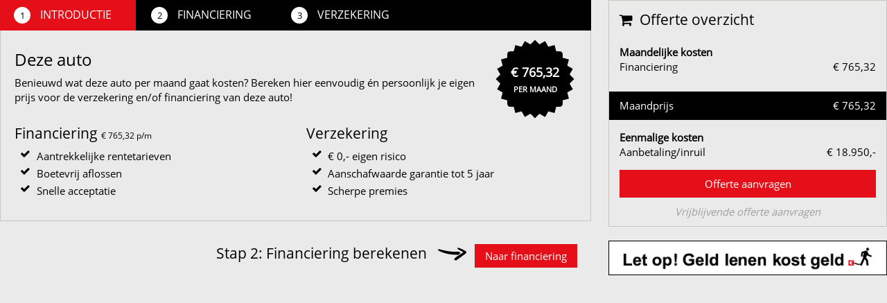

--- FILE ---
content_type: text/html; charset=utf-8
request_url: https://maandprijs.carmeleon.nl/compleet/start.aspx?site=Ventura_Goes&kenteken=&prijs=56950
body_size: 80139
content:





<!DOCTYPE html>

<html lang="nl">

<head id="header">
    <meta charset="utf-8" />
    <meta name="viewport" content="width=device-width, initial-scale=1, maximum-scale=1, user-scalable=0" />
    <link href="https://maxcdn.bootstrapcdn.com/bootstrap/3.3.5/css/bootstrap.min.css" rel="stylesheet" />
    <link href="https://netdna.bootstrapcdn.com/font-awesome/4.7.0/css/font-awesome.css" rel="stylesheet" />

    <link rel="stylesheet" type="text/css" href="/compleet/stylesheet.aspx?site=Ventura_Goes&v=3">

    <script type="text/javascript" src="https://code.jquery.com/jquery-1.11.3.min.js"></script>
    <script type="text/javascript" src="https://maxcdn.bootstrapcdn.com/bootstrap/3.3.5/js/bootstrap.min.js" integrity="sha512-K1qjQ+NcF2TYO/eI3M6v8EiNYZfA95pQumfvcVrTHtwQVDG+aHRqLi/ETn2uB+1JqwYqVG3LIvdm9lj6imS/pQ==" crossorigin="anonymous"></script>
    <script type="text/javascript" src="js/plugins.js?v=20170721"></script>
    <script type="text/javascript" src="js/functies.js?v=20170721"></script>

    <style>
        .coverage-option {
            display: flex;
            flex-wrap: wrap;
            align-items: center;
            padding: 4px 16px 4px 16px;
            background: var(--achtergrondkleur);
            border: 2px solid var(--randkleur);
            border-radius: 8px;
            margin-bottom: 12px;
            margin-left: 10px;
            margin-right: 10px;
            cursor: pointer;
            transition: all 0.2s;
        }

            .coverage-option:hover {
                border-color: var(--buttonhoverachtergrondkleur);
                background: var(--buttonhoverachtergrondkleur);
            }

            .coverage-option.selected {
                border-color: var(--buttonachtergrondkleur);
                color: var(--tekstkleur);
            }

            .coverage-option.included {
                background: var(--background-gray);
                border-color: var(--randkleur);
                cursor: default;
            }

        .coverage-input {
            width: 18px;
            height: 18px;
            margin-right: 14px !important;
            accent-color: var(--buttonachtergrondkleur);
        }


        .coverage-info {
            flex: 1;
        }

        .coverage-name {
            font-weight: 500;
            color: var(--tekstkleur);
        }

        .coverage-desc {
            font-size: 12px;
            color: var(--tekstkleur);
        }

        .coverage-price {
            font-size: 16px;
            font-weight: 600;
            color: var(--tekstkleur);
        }

        .coverage-badge {
            padding: 4px 8px;
            background: var(--buttonachtergrondkleur);
            color: var(--buttontekstkleur);
            border-radius: 4px;
            font-size: 11px;
            font-weight: 600;
            text-transform: uppercase;
        }

        .insurance-header {
            font-size: 16px;
            font-weight: 600;
            color: var(--tekstkleur);
            margin-left: 10px;
        }

        .meerinfo {
            color: var(--tekstkleur);
            text-decoration: underline;
        }

        .coverage-details-list {
            list-style: none;
            margin: 12px 0 0 0;
            padding: 0;
        }

            .coverage-details-list li {
                padding: 4px 0;
                display: flex;
                align-items: flex-start;
                gap: 8px;
                font-size: 12px;
                color: var(--tekstkleur);
            }

        .coverage-icon {
            display: inline-flex;
            align-items: center;
            justify-content: center;
            width: 16px;
            height: 16px;
            border-radius: 50%;
            flex-shrink: 0;
            margin-top: 1px;
            font-size: 10px;
            font-weight: bold;
        }

            .coverage-icon.check {
                background: #10b981;
                color: white;
            }

                .coverage-icon.check::before {
                    content: '✓';
                }

            .coverage-icon.cross {
                background: #ef4444;
                color: white;
            }

                .coverage-icon.cross::before {
                    content: '✕';
                }
    </style>


    <!-- Global site tag (gtag.js) - Google Analytics -->
    <script async src="https://www.googletagmanager.com/gtag/js?id=UA-17590739-3"></script>
    <script>
        window.dataLayer = window.dataLayer || [];
        function gtag() { dataLayer.push(arguments); }
        gtag('js', new Date());

        gtag('config', 'UA-17590739-3');
    </script>

    <title>Dealerloket - Compleet
    </title>
</head>

<body>

    <form method="post" id="form1" autocomplete="off">

        <main>


            <div id="CC_Pbanner">


                <section id="compleet">

                    <div class="container-fluid">

                        <div class="row">

                            <div class="col-sm-8">

                                <div class="berekening">

                                    <ul class="nav nav-tabs" id="mainTabs" role="tablist">
                                        <li class="active"><a href="#introductie" aria-controls="introductie" role="tab" data-toggle="tab"><span></span> Introductie</a></li><li><a href="#financiering" aria-controls="financiering" role="tab" data-toggle="tab"><span></span> Financiering</a></li><li><a href="#verzekering" aria-controls="verzekering" role="tab" data-toggle="tab"><span></span> Verzekering</a></li>

                                    </ul>

                                    <div class="tab-content">

                                        <div id="introductie" role="tabpanel" class="tab-pane active">

                                            <div class="box">

                                                <h1>Deze <span class="label-auto">
                                                    auto</span>

                                                    <div class="label-container">
                                                        <div class="label"><span class="prijs label-prijs" id="introductie_prijspermaand"></span><span>per maand</span></div>
                                                    </div>

                                                </h1>

                                                <p>Benieuwd wat deze auto per maand gaat kosten? Bereken hier eenvoudig én persoonlijk je eigen prijs voor de verzekering en/of financiering van deze auto!</p>

                                                <div class="row">

                                                    <div class="col-sm-6">

                                                        <h2>Financiering <span class="subtitle label-financiering"></span></h1>

												<ul class="fa-ul">
                                                    <li><i class="fa-li fa fa-check"></i>Aantrekkelijke rentetarieven</li>
                                                    <li><i class="fa-li fa fa-check"></i>Boetevrij aflossen</li>
                                                    <li><i class="fa-li fa fa-check"></i>Snelle acceptatie</li>
                                                </ul>
                                                    </div>

                                                    <div class="col-sm-6">

                                                        <h2>Verzekering <span class="subtitle label-verzekering"></span></h1>

												<ul class="fa-ul">
                                                    <li><i class="fa-li fa fa-check"></i>€ 0,- eigen risico</li>
                                                    <li><i class="fa-li fa fa-check"></i>Aanschafwaarde garantie tot <span class="label-aanschafwaarde">5 jaar</span></li>
                                                    <li><i class="fa-li fa fa-check"></i>Scherpe premies</li>
                                                </ul>
                                                    </div>

                                                </div>

                                            </div>

                                            <div class="form-group buttons">

                                                <div class="col-sm-12 text-right">

                                                    <h4>Stap 2: Financiering berekenen
                                                        <div class="svg">
                                                            <svg version="1.1" xmlns="http://www.w3.org/2000/svg" xmlns:xlink="http://www.w3.org/1999/xlink" x="0px" y="0px" viewBox="0 0 74.544 35.606" enable-background="new 0 0 74.544 35.606" xml:space="preserve">
                                                                <path id="p1" d="M0.1,23.294c1.51-0.529,2.888-1.435,4.436-1.553c16.834-1.549,33.304-4.137,48.787-11.359c1.633-0.784,4.28,0.726,6.532,1.104c-1.076,2.072-1.93,4.172-3.133,6.183c-0.495,0.703-1.628,1.1-2.572,1.43c-15.219,5.858-30.953,9.035-47.291,7.763c-2.374-0.122-4.634-1.132-6.857-1.731C-0.009,24.497,0.076,23.832,0.1,23.294z" />
                                                                <path id="p2" d="M51.373,4.813c-1.491-0.325-2.931-1.411-4.46-2.147c1.567-0.972,3.058-2.766,4.577-2.662c6.078,0.415,12.162,1.146,18.217,2.098c4.913,0.717,6.079,2.534,3.516,6.715c-5.219,8.396-10.947,16.547-16.548,24.759c-0.34,0.543-0.835,1.246-1.435,1.35c-1.449,0.401-3.148,0.996-4.389,0.477c-0.765-0.368-1.18-2.765-0.85-3.941c1.099-2.61,2.454-5.097,4.096-7.367c3.841-5.371,7.97-10.525,12.651-16.825C60.916,6.346,56.13,5.691,51.373,4.813z" />
                                                            </svg>
                                                        </div>
                                                    </h4>

                                                    <button type="button" class="btn btn-project btn-toggle" data-tab="financiering">Naar financiering</button>

                                                </div>

                                            </div>

                                        </div>

                                        <div id="financiering" role="tabpanel" class="tab-pane">

                                            <div class="box">

                                                <div class="form-group">

                                                    <label class="col-sm-6 control-label">Hoe wil je de auto financieren?</label>

                                                    <div class="col-sm-6">

                                                        <span id="CC_typefinanciering" class="radio-toggle rsend">
                                                            <input id="CC_typefinanciering_0" type="radio" name="typefinanciering" value="Z" checked="checked" /><label for="CC_typefinanciering_0">Zelfstandige</label><input id="CC_typefinanciering_1" type="radio" name="typefinanciering" value="H" /><label for="CC_typefinanciering_1">Particulier</label></span>

                                                    </div>

                                                </div>


                                                <div class="tab-toggle" id="zakelijk">

                                                    <div class="form-group control-slide">

                                                        <label for="CC_krediet" class="col-sm-6 control-label">Welk bedrag wil je lenen?</label>

                                                        <div class="col-sm-6">

                                                            <input name="krediet" type="text" id="CC_krediet" class="form-control inline rsend" value="0" />

                                                        </div>

                                                    </div>

                                                    <div class="form-group slide-container white">

                                                        <div id="sliderKrediet" class="col-sm-12 inner-container">

                                                            <div class="control-labels">

                                                                <p class="col-xs-6">Min</p>
                                                                <p class="col-xs-6">Max</p>

                                                            </div>

                                                            <input type="text" data-slider />

                                                            <div class="controls">

                                                                <p class="col-xs-6" id="kredietVan"></p>
                                                                <p class="col-xs-6" id="kredietTot"></p>

                                                            </div>

                                                        </div>

                                                    </div>

                                                    <div class="form-group control-slide">

                                                        <label for="CC_slottermijn" class="col-sm-6 control-label">Slottermijn</label>

                                                        <div class="col-sm-6">

                                                            <input name="slottermijn" type="text" id="CC_slottermijn" class="form-control inline rsend" value="0" />

                                                        </div>

                                                    </div>

                                                    <div class="form-group slide-container">

                                                        <div id="sliderSlottermijn" class="col-sm-12 inner-container">

                                                            <div class="control-labels">

                                                                <p class="col-xs-6">Min</p>
                                                                <p class="col-xs-6">Max</p>

                                                            </div>

                                                            <input type="text" data-slider />

                                                            <div class="controls">

                                                                <p class="col-xs-6" id="slottermijnVan"></p>
                                                                <p class="col-xs-6" id="slottermijnTot"></p>

                                                            </div>

                                                        </div>

                                                    </div>

                                                    <div class="form-group">

                                                        <label for="CC_looptijd" class="col-sm-6 control-label">Looptijd financiering</label>

                                                        <div class="col-sm-6">

                                                            <select name="looptijd" id="CC_looptijd" class="form-control inline rsend">
                                                                <option value="1">1 Jaar</option>
                                                                <option value="2">2 Jaar</option>
                                                                <option value="3">3 Jaar</option>
                                                                <option value="4">4 Jaar</option>
                                                                <option value="5" selected>5 Jaar</option>
                                                                <option value="6">6 Jaar</option>

                                                            </select>

                                                        </div>

                                                    </div>

                                                </div>

                                                <div class="financiering">

                                                    <div class="form-group krediet">

                                                        <label for="resultKredietbedrag" class="col-xs-6 control-label">Gekozen financiering</label>

                                                        <div class="col-xs-6 control-label"><span id="resultKredietbedrag"></span></div>

                                                    </div>

                                                    <div class="overzicht"></div>

                                                </div>

                                            </div>

                                            <div class="form-group buttons">

                                                <div class="col-sm-12 text-right">

                                                    <h4>Stap 3: Verzekering berekenen <div class="svg"><svg version="1.1" xmlns="http://www.w3.org/2000/svg" xmlns:xlink="http://www.w3.org/1999/xlink" x="0px" y="0px" viewBox="0 0 74.544 35.606" enable-background="new 0 0 74.544 35.606" xml:space="preserve"><path id="p1" d="M0.1,23.294c1.51-0.529,2.888-1.435,4.436-1.553c16.834-1.549,33.304-4.137,48.787-11.359c1.633-0.784,4.28,0.726,6.532,1.104c-1.076,2.072-1.93,4.172-3.133,6.183c-0.495,0.703-1.628,1.1-2.572,1.43c-15.219,5.858-30.953,9.035-47.291,7.763c-2.374-0.122-4.634-1.132-6.857-1.731C-0.009,24.497,0.076,23.832,0.1,23.294z"/><path id="p2" d="M51.373,4.813c-1.491-0.325-2.931-1.411-4.46-2.147c1.567-0.972,3.058-2.766,4.577-2.662c6.078,0.415,12.162,1.146,18.217,2.098c4.913,0.717,6.079,2.534,3.516,6.715c-5.219,8.396-10.947,16.547-16.548,24.759c-0.34,0.543-0.835,1.246-1.435,1.35c-1.449,0.401-3.148,0.996-4.389,0.477c-0.765-0.368-1.18-2.765-0.85-3.941c1.099-2.61,2.454-5.097,4.096-7.367c3.841-5.371,7.97-10.525,12.651-16.825C60.916,6.346,56.13,5.691,51.373,4.813z"/></svg></div></h4><button type="button" class="btn btn-project btn-toggle" onclick="reset_form_verzekering();" data-tab="verzekering">Naar verzekering</button>

                                                </div>

                                            </div>

                                        </div>

                                        <div id="verzekering" role="tabpanel" class="tab-pane">

                                            <div class="tab-toggle" id="gegevens">

                                                <div class="box">

                                                    <div class="form-group">

                                                        <div class="col-xs-12">

                                                            <p>Voor de berekening zijn wij uitgegaan van de volgende gegevens, pas deze aan om een premie op maat te ontvangen.</p>

                                                        </div>

                                                    </div>



                                                    <div class="form-group">

                                                        <label for="geboortedatum" class="col-sm-6 control-label">Geboortedatum</label>

                                                        <div class="col-sm-6">

                                                            <div class="input-group date birth">

                                                                <span class="input-group-addon"><i class="fa fa-calendar"></i></span>

                                                                <input name="geboortedatum" type="text" value="01-06-1982" maxlength="10" id="geboortedatum" class="form-control inline rsend" size="10" placeholder="dd-mm-jjjj">
                                                            </div>
                                                            <div class="alert alert-danger alert-dismissable" id="validatie_geboortedatum" style="display: none"></div>
                                                        </div>

                                                    </div>

                                                    <div class="form-group">

                                                        <label for="CC_kilometer" class="col-sm-6 control-label">Kilometer per jaar</label>

                                                        <div class="col-sm-6">
                                                            <select name="kilometer" id="CC_kilometer" class="form-control inline">
                                                                <option value="12000">Max. 12.000 km</option>
                                                                <option value="20000">Max. 20.000 km</option>
                                                                <option value="0">Meer dan 20.000 km</option>
                                                            </select>
                                                        </div>

                                                    </div>

                                                    <div class="form-group">

                                                        <label for="CC_postcode" class="col-sm-6 control-label">Postcode</label>

                                                        <div class="col-sm-6">

                                                            <input name="postcode" type="text" value="5463 XG" id="CC_postcode" class="form-control inline rsend" placeholder="1234AB">

                                                            <div class="alert alert-danger alert-dismissable" id="validatie_postcode" style="display: none"></div>
                                                        </div>

                                                    </div>

                                                    <div class="form-group">

                                                        <label for="CC_svj" class="col-sm-6 control-label">Schadevrije jaren</label>

                                                        <div class="col-sm-6">
                                                            <select name="svj" id="CC_svj" class="form-control inline">
                                                                <option value="0">0 Jaar</option>
                                                                <option value="1">1 Jaar</option>
                                                                <option value="2">2 Jaar</option>
                                                                <option value="3">3 Jaar</option>
                                                                <option value="4">4 Jaar</option>
                                                                <option value="5">5 Jaar</option>
                                                                <option value="6">6 Jaar</option>
                                                                <option value="7">7 Jaar</option>
                                                                <option value="8">8 Jaar</option>
                                                                <option selected="selected" value="9">9 Jaar</option>
                                                                <option value="10">10 Jaar</option>
                                                                <option value="11">11 Jaar</option>
                                                                <option value="12">12 Jaar</option>
                                                                <option value="13">13 Jaar</option>
                                                                <option value="14">14 Jaar</option>
                                                                <option value="15">15 Jaar</option>
                                                                <option value="16">16 Jaar</option>
                                                                <option value="17">17 Jaar</option>
                                                                <option value="18">18 Jaar</option>
                                                                <option value="19">19 Jaar</option>
                                                                <option value="20">20 Jaar of meer</option>

                                                            </select>

                                                        </div>

                                                    </div>

                                                </div>

                                                <div class="form-group buttons" id="ver_buttons">

                                                    <div class="col-sm-12 text-right">

                                                        <h4>Uw persoonlijke premie
                                                            <div class="svg">
                                                                <svg version="1.1" xmlns="http://www.w3.org/2000/svg" xmlns:xlink="http://www.w3.org/1999/xlink" x="0px" y="0px" viewBox="0 0 74.544 35.606" enable-background="new 0 0 74.544 35.606" xml:space="preserve">
                                                                    <path style="fill: #1D1D1B;" d="M0.1,23.294c1.51-0.529,2.888-1.435,4.436-1.553c16.834-1.549,33.304-4.137,48.787-11.359c1.633-0.784,4.28,0.726,6.532,1.104c-1.076,2.072-1.93,4.172-3.133,6.183c-0.495,0.703-1.628,1.1-2.572,1.43c-15.219,5.858-30.953,9.035-47.291,7.763c-2.374-0.122-4.634-1.132-6.857-1.731C-0.009,24.497,0.076,23.832,0.1,23.294z"></path><path style="fill: #1D1D1B;" d="M51.373,4.813c-1.491-0.325-2.931-1.411-4.46-2.147c1.567-0.972,3.058-2.766,4.577-2.662c6.078,0.415,12.162,1.146,18.217,2.098c4.913,0.717,6.079,2.534,3.516,6.715c-5.219,8.396-10.947,16.547-16.548,24.759c-0.34,0.543-0.835,1.246-1.435,1.35c-1.449,0.401-3.148,0.996-4.389,0.477c-0.765-0.368-1.18-2.765-0.85-3.941c1.099-2.61,2.454-5.097,4.096-7.367c3.841-5.371,7.97-10.525,12.651-16.825C60.916,6.346,56.13,5.691,51.373,4.813z"></path></svg>
                                                            </div>
                                                        </h4>

                                                        <button type="button" class="btn btn-project btn-sub-toggle" id="button_verzekering" data-tab="premie">Bereken premie</button>

                                                    </div>

                                                </div>

                                                <div id="loading" style="display: none; left: calc(40%);"><i class="fa fa-spinner fa-pulse fa-3x fa-fw"></i><span>Aan het rekenen...</span></div>

                                            </div>

                                            <div class="tab-toggle" id="verzekering_melding" style="display: none;">
                                                <div class="box">
                                                    <div class="form-group alert">
                                                        <div class="col-xs-12">
                                                            <p>Wij kunnen helaas niet automatisch een premie voor dit voertuig berekenen.</p>
                                                        </div>
                                                    </div>
                                                </div>
                                            </div>

                                            <div class="tab-toggle" id="premie" style="display: none;">

                                                <div class="box">




                                                    <!-- Coverage Type Selection -->
                                                    <div class="coverage-section" id="CC_dekking">
                                                        <h3 class="insurance-header">Dekkingstype</h3>
                                                        <div class="coverage-option" onclick="selectCoverage(this)">
                                                            <input type="radio" name="ver_dekking" value="1" id="CC_dekking_0" class="coverage-input">
                                                            <div class="coverage-info">
                                                                <div class="coverage-name">WA</div>
                                                                <div class="coverage-desc"><a onclick="event.preventDefault(); event.stopPropagation(); $('#wa_uitleg').toggle(); return false;" class="meerinfo">Meer info</a></div>
                                                            </div>
                                                            <div class="coverage-price" id="prijs_dekking_1"></div>
                                                            <div id="wa_uitleg" style="flex-basis: 100%; margin-top: 10px; display: none;">
                                                                <ul class="coverage-details-list">
                                                                    <li><span class="coverage-icon check"></span>Schade aan anderen of andermans auto of spullen (incl. aanhanger, caravan)</li>
                                                                    <li><span class="coverage-icon check"></span>Standaard verkeersschadeverzekering</li>
                                                                    <li><span class="coverage-icon check"></span>Standaard rechtsbijstand</li>
                                                                    <li><span class="coverage-icon check"></span>Hulpverlening na ongeval</li>
                                                                    <li><span class="coverage-icon cross"></span>Ruitschade</li>
                                                                    <li><span class="coverage-icon cross"></span>Brand-, storm- of natuurschade</li>
                                                                    <li><span class="coverage-icon cross"></span>Diefstal en inbraak</li>
                                                                    <li><span class="coverage-icon cross"></span>Vandalisme</li>
                                                                    <li><span class="coverage-icon cross"></span>Schade aan eigen auto veroorzaakt door anderen of jezelf (zonder opzet)</li>
                                                                </ul>
                                                            </div>
                                                        </div>
                                                        <div class="coverage-option" onclick="selectCoverage(this)">
                                                            <input type="radio" name="ver_dekking" value="2" id="CC_dekking_1" class="coverage-input">
                                                            <div class="coverage-info">
                                                                <div class="coverage-name">WA + Beperkt Casco</div>
                                                                <div class="coverage-desc"><a onclick="event.preventDefault(); event.stopPropagation(); $('#wa_beperkt_uitleg').toggle(); return false;" class="meerinfo">Meer info</a></div>
                                                            </div>
                                                            <div class="coverage-price" id="prijs_dekking_2"></div>
                                                            <div id="wa_beperkt_uitleg" style="flex-basis: 100%; margin-top: 10px; display: none;">
                                                                <ul class="coverage-details-list">
                                                                    <li><span class="coverage-icon check"></span>Schade aan anderen of andermans auto of spullen (incl. aanhanger, caravan)</li>
                                                                    <li><span class="coverage-icon check"></span>Standaard verkeersschadeverzekering</li>
                                                                    <li><span class="coverage-icon check"></span>Standaard rechtsbijstand</li>
                                                                    <li><span class="coverage-icon check"></span>Hulpverlening na ongeval</li>
                                                                    <li><span class="coverage-icon check"></span>Ruitschade</li>
                                                                    <li><span class="coverage-icon check"></span>Brand-, storm- of natuurschade</li>
                                                                    <li><span class="coverage-icon check"></span>Diefstal en inbraak</li>
                                                                    <li><span class="coverage-icon check"></span>Vandalisme</li>
                                                                    <li><span class="coverage-icon cross"></span>Schade aan eigen auto veroorzaakt door anderen of jezelf (zonder opzet)</li>
                                                                </ul>
                                                            </div>

                                                        </div>
                                                        <div class="coverage-option selected" onclick="selectCoverage(this)">
                                                            <input type="radio" name="ver_dekking" value="3" id="CC_dekking_2" class="coverage-input" checked>
                                                            <div class="coverage-info">
                                                                <div class="coverage-name">WA + Volledig Casco</div>
                                                                <div class="coverage-desc"><a onclick="event.preventDefault(); event.stopPropagation(); $('#wa_volledig_uitleg').toggle(); return false;" class="meerinfo">Meer info</a></div>
                                                            </div>
                                                            <div class="coverage-price" id="prijs_dekking_3"></div>
                                                            <div id="wa_volledig_uitleg" style="flex-basis: 100%; margin-top: 10px; display: none;">
                                                                <ul class="coverage-details-list">
                                                                    <li><span class="coverage-icon check"></span>Schade aan anderen of andermans auto of spullen (incl. aanhanger, caravan)</li>
                                                                    <li><span class="coverage-icon check"></span>Standaard verkeersschadeverzekering</li>
                                                                    <li><span class="coverage-icon check"></span>Standaard rechtsbijstand</li>
                                                                    <li><span class="coverage-icon check"></span>Hulpverlening na ongeval</li>
                                                                    <li><span class="coverage-icon check"></span>Ruitschade</li>
                                                                    <li><span class="coverage-icon check"></span>Brand-, storm- of natuurschade</li>
                                                                    <li><span class="coverage-icon check"></span>Diefstal en inbraak</li>
                                                                    <li><span class="coverage-icon check"></span>Vandalisme</li>
                                                                    <li><span class="coverage-icon check"></span>Schade aan eigen auto veroorzaakt door anderen of jezelf (zonder opzet)</li>
                                                                </ul>

                                                            </div>
                                                        </div>
                                                    </div>


                                                    <!-- Standard Included Options -->
                                                    <div class="coverage-section">
                                                        <h3 class="insurance-header">Standaard inbegrepen</h3>
                                                        <div class="coverage-option included" id="div_vsv">
                                                            <input type="checkbox" class="coverage-input" checked disabled>
                                                            <div class="coverage-info">
                                                                <div class="coverage-name">Verkeersschadeverzekering</div>
                                                                <div class="coverage-desc">
                                                                    <a onclick="event.preventDefault(); event.stopPropagation(); $('#vsv_uitleg').toggle(); return false;" class="meerinfo">Meer info</a>
                                                                </div>
                                                            </div>
                                                            <div class="coverage-price" style="margin-right: 10px;"><s>€ 10,85</s></div>

                                                            <span class="coverage-badge">Inbegrepen</span>


                                                            <div id="vsv_uitleg" style="flex-basis: 100%; margin-top: 10px; display: none;">
                                                                Dekking voor het hele gezin voor letselschade opgelopen als gevolg van een verkeersongeval. Als bestuurder of inzittende in de eigen auto maar ook als fietser, voetganger of passagier in het openbaar vervoer. Tot een maximum van € 1.000.000 per persoon.
                                                                <br />
                                                                <br />
                                                                Deze verzekering dekt schade aan de bestuurder of passagier(s) van het motorrijtuig of vaartuig dat via deze verzekering bij ons verzekerd is en dekt schade die je lijdt door lichamelijk letsel of die je nabestaande(n) lijden door jou overlijden als gevolg van een ongeval dat plaatsvindt:<ul>
                                                                    <li>Terwijl u een motorrijtuig bestuurt
                                                                    </li>
                                                                    <li>Terwijl u zich als passagier in of op een motorrijtuig bevindt

                                                                    </li>
                                                                    <li>Terwijl u zich als passagier in of op een vaartuig waarmee tegen betaling personen worden vervoerd bevindt</li>
                                                                    <li>Terwijl u zich als passagier in een luchtvaartuig, tram, trein of metro bevindt</li>
                                                                    <li>Terwijl u aan het verkeer deelneemt:


                                                                        <ul>
                                                                            <li>Als bestuurder of als passagier van een fiets of e-bike

                                                                            </li>
                                                                            <li>Als voetganger.</li>
                                                                        </ul>
                                                                    </li>
                                                                </ul>
                                                                <strong>Let op: Voertuigen met helmplicht uitgesloten.</strong>
                                                                Er is geen dekking voor schade die het gevolg is van deelname aan het verkeer als bestuurder van een motorrijtuig waarvoor een helmplicht geldt.
                                                            </div>


                                                        </div>
                                                        <div class="coverage-option included" id="div_rechtsbijstand">
                                                            <input type="checkbox" class="coverage-input" checked disabled>
                                                            <div class="coverage-info">
                                                                <div class="coverage-name">Rechtsbijstand</div>
                                                                <div class="coverage-desc">
                                                                    <a onclick="event.preventDefault(); event.stopPropagation(); $('#rbs_uitleg').toggle(); return false;" class="meerinfo">Meer info</a>

                                                                </div>
                                                            </div>
                                                            <div class="coverage-price" style="margin-right: 10px;"><s>€ 4,24</s></div>

                                                            <span class="coverage-badge">Inbegrepen</span>


                                                            <div id="rbs_uitleg" style="flex-basis: 100%; margin-top: 10px; display: none;">
                                                                Heb je schade door een ongeluk of aanrijding in het verkeer? Wij helpen je met juridische hulp en advies. Deze rechtsbijstandsdekking is bij ons standaard inbegrepen. Wij vinden het belangrijk dat je goed verzekerd de weg op gaat!
                                                                <br />
                                                                <br />
                                                                De aanvullende dekking geldt voor jezelf (verzekeringnemer) – of in geval van overlijden voor de erfgenamen –, de gemachtigde bestuurder en de inzittenden van het motorrijtuig.
                                                                Juridische hulp als je schade wilt verhalen die in het verkeer is opgelopen. Bijvoorbeeld schade die iemand anders heeft veroorzaakt aan het motorrijtuig. Juridische hulp als je letselschade ontstaan tijdens verkeersdeelname met het verzekerde motorrijtuig op een ander wilt verhalen. Bijvoorbeeld als je gewond raakt bij een aanrijding.
                                                            </div>


                                                        </div>
                                                    </div>



                                                    <!-- Optional Extras -->
                                                    <div class="coverage-section">
                                                        <h3 class="insurance-header">Aanvullende dekkingen</h3>
                                                        <div class="coverage-option selected" id="div_aw">
                                                            <input type="checkbox" checked disabled="disabled" class="coverage-input">
                                                            <div class="coverage-info">
                                                                <div class="coverage-name">Aanschafwaardegarantie</div>
                                                                <div class="coverage-desc"><a onclick="event.preventDefault(); event.stopPropagation(); $('#aw_uitleg').toggle(); return false;" class="meerinfo">Meer info</a></div>
                                                            </div>
                                                            <div class="coverage-price" id="prijs_aanschafwaarde"></div>
                                                            <div id="aw_uitleg" style="flex-basis: 100%; margin-top: 10px; display: none;">
                                                                Als er sprake is van totaalverlies of diefstal van je auto krijgt je de aanschafwaarde van de auto vergoed als je deze uitkering gebruikt voor het aanschaffen van een nieuwe auto. Er met de auto niet meer dan 120.000 km gereden is vanaf de datum waarop de verzekering is ingegaan. De auto conform de polisvoorwaarden is voorzien van het vereiste anti-diefstalsysteem. De gekozen dekking WA + Volledig casco is. Voor de exacte voorwaarden verwijzen wij naar de algemene voorwaarden.
                                                            </div>
                                                        </div>
                                                        <div class="coverage-option" onclick="toggleOption(this, event)" id="div_svi">
                                                            <input type="checkbox" id="ver_svi" name="ver_svi" value="1" class="coverage-input">
                                                            <div class="coverage-info">
                                                                <div class="coverage-name">Schadeverzekering inzittenden</div>
                                                                <div class="coverage-desc"><a onclick="event.preventDefault(); event.stopPropagation(); $('#svi_uitleg').toggle(); return false;" class="meerinfo">Meer info</a></div>
                                                            </div>
                                                            <div class="coverage-price" id="prijs_svi"></div>
                                                            <div id="svi_uitleg" style="flex-basis: 100%; margin-top: 10px; display: none;">
                                                                Deze aanvullende dekking vergoed medische kosten en kosten bij overlijden (zoals uitvaartkosten) zijn verzekerd. Ook vergoed deze dekking de schade als je niet meer kunt werken of de kosten voor huishoudelijke hulp, schade aan bagage en kleding of spullen in de auto. De erfgenamen krijgen de schade vergoed die ontstaat als je overlijdt door een ongeval. Je ontvangt eenmalig een bedrag bij blijvende invaliditeit door een ongeval. Dit bedrag hangt af van de mate van invaliditeit en de verzekerde som.
                                                            </div>
                                                        </div>
                                                        <div class="coverage-option" onclick="toggleOption(this, event)" id="div_pechhulp">
                                                            <input type="checkbox" id="ver_pechhulp" name="ver_pechhulp" value="1" class="coverage-input">
                                                            <div class="coverage-info">
                                                                <div class="coverage-name">Pechhulp</div>
                                                                <div class="coverage-desc"><a onclick="event.preventDefault(); event.stopPropagation(); $('#ph_uitleg').toggle(); return false;" class="meerinfo">Meer info</a></div>
                                                            </div>
                                                            <div class="coverage-price" id="prijs_pechhulp"></div>
                                                            <div id="ph_uitleg" style="flex-basis: 100%; margin-top: 10px; display: none;">
                                                                Met deze aanvullende dekking heb je tot 7 keer per jaar recht op hulp waarvan 5 keer in de eigen woonplaats, max. 2 keer per jaar recht op vervangend vervoer. Voor het buitenland geldt een max. van 2 keer per jaar voor transport, stalling, bergingen en vervangend vervoer. De totale gewicht van de auto incl. aanhanger mag max. 3.500kg zijn. Er wordt ook hulp verleend als je de verkeerde brandstof tankt. De kosten voor het uitpompen en afvoeren van de verkeerde brandstof wordt niet vergoed.
                                                            </div>
                                                        </div>
                                                        <div class="coverage-option" onclick="toggleOption(this, event)" id="div_ncb">
                                                            <input type="checkbox" id="ver_noclaim" name="ver_noclaim" value="1" class="coverage-input">
                                                            <div class="coverage-info">
                                                                <div class="coverage-name">No-claim bescherming</div>
                                                                <div class="coverage-desc"><a onclick="event.preventDefault(); event.stopPropagation(); $('#ncb_uitleg').toggle(); return false;" class="meerinfo">Meer info</a></div>
                                                            </div>
                                                            <div class="coverage-price" id="prijs_ncb"></div>
                                                            <div id="ncb_uitleg" style="flex-basis: 100%; margin-top: 10px; display: none;">
                                                                De no-claim beschermer is met name interessant als je nog weinig schadevrije jaren hebt opgebouwd. In de meeste gevallen is een no-claim beschermer niet nodig als je meer dan 12 schadevrije jaren hebt opgebouwd. Het is altijd mogelijk om de no-claim beschermer op een later moment af te sluiten.
                                                            </div>
                                                        </div>
                                                    </div>






                                                    <div class="form-group" id="div_eigenrisico">
                                                        <label class="col-sm-6 control-label">Eigen risico</label>
                                                        <div class="col-sm-6">
                                                            <select name="eigenrisico" id="CC_eigenrisico" class="form-control inline rsend">
                                                                <option value="0">&euro; 0,-</option>
                                                                <option value="250">&euro; 250,-</option>
                                                                <option value="500">&euro; 500,-</option>
                                                                <option value="1000">&euro; 1.000,-</option>
                                                            </select>
                                                        </div>
                                                        <div class="col-sm-12 uitleg"></div>
                                                    </div>


                                                    <div class="financiering" id="verzekering_aanvullend1">

                                                        <div class="form-group krediet">
                                                            <label for="resultKredietbedrag" class="col-xs-6 control-label">Gekozen autoverzekering</label>
                                                            <div class="col-xs-6 control-label"><span id="label_autoverzekering"></span></div>

                                                        </div>
                                                    </div>
                                                </div>

                                                <div class="form-group buttons">

                                                    <div class="col-sm-12">

                                                        <button type="button" class="btn btn-project btn-block-xs btn-sub-toggle" id="button_aanpassen" data-tab="gegevens">Gegevens aanpassen</button>

                                                        <a href="" target="_blank" class="btn btn-project btn-block-xs btn-aanvragen pull-right">Offerte aanvragen</a>
                                                    </div>

                                                </div>

                                            </div>

                                        </div>

                                    </div>

                                </div>

                            </div>

                            <div class="col-sm-4">

                                <div class="sidebar">

                                    <div class="afsluiten">

                                        <h3><i class="fa fa-shopping-cart"></i>Offerte overzicht</h3>

                                        <div class="lijst fin"></div>

                                        <div class="lijst ver"></div>

                                        <div class="totaal">
                                            <p>Maandprijs<span></span></p>
                                        </div>

                                        <div class="lijst een"></div>

                                        <div class="button"><a href="" target="_blank" class="btn btn-project btn-aanvragen btn-block pull-right">Offerte aanvragen</a></div>

                                        <p class="subline">Vrijblijvende offerte aanvragen</p>


                                    </div>

                                    <img src="/images_form/waarschuwing.jpg" alt="Let op! Geld lenen kost geld" class="img-responsive">
                                </div>

                            </div>

                        </div>

                    </div>

                </section>


            </div>



        </main>
        <input type="hidden" name="site" id="site" value="Ventura_Goes"/>
<input type="hidden" name="kenteken" id="kenteken" value=""/>
<input type="hidden" name="prijs" id="prijs" value="56950"/>
<input type="hidden" name="prijs_incl_btw" id="prijs_incl_btw" value="ja"/>
<input type="hidden" name="btw_marge" id="btw_marge" value="M"/>
<input type="hidden" name="merk" id="merk" value=""/>
<input type="hidden" name="model" id="model" value=""/>
<input type="hidden" name="nieuw" id="nieuw" value=""/>
<input type="hidden" name="bouwjaar" id="bouwjaar" value=""/>
<input type="hidden" name="brandstof" id="brandstof" value=""/>
<input type="hidden" name="autosoort" id="autosoort" value=""/>
<input type="hidden" name="dealercode" id="dealercode" value=""/>
<input type="hidden" name="dealernaam" id="dealernaam" value=""/>
<input type="hidden" name="dealerplaats" id="dealerplaats" value=""/>
<input type="hidden" name="dealertel" id="dealertel" value=""/>
<input type="hidden" name="dealeremail" id="dealeremail" value=""/>
<input type="hidden" name="mode" id="mode" value=""/>

        <input type="hidden" id="ver_aw" name="ver_aw" />
        <input type="hidden" id="ver_aw_datum" name="ver_aw_datum" />


    </form>

    <script>
 var default_financiering = 'Z';
 var verzekering_tonen = true;
 var eigenrisico_tonen = true;
</script>

    <script>	


        numeral.locale('nl-nl');
        var timing = 500;

        var rand = '';
        var maandbedrag_fin = 0;
        var maandbedrag_ver = 0;

        var berekeningen_verzekering = [];

        $.ajaxSetup({ cache: false });

        $(document).ready(function () {

            if (default_financiering == 'H') {
                $("#CC_typefinanciering_0").prop('checked', false);
                $("#CC_typefinanciering_1").prop('checked', true);
            }

            var vraagprijs = parseInt($('#prijs').val());

            // init financiering
            if (vraagprijs >= 2500) {
                init_interface();
                bereken_financiering(true, false);
            } else {
                $('#financiering .box').html('<div class="form-group"><div class="col-xs-12"><p>Financiering is niet mogelijk bij voertuigen met een waarde minder dan € 2.500,-</p></div></div>');
            }

            $('.btn-aanvragenaaaa').click(function (e) {

                e.preventDefault();
                console.log('aanvragen');
                bereken_financiering(false, true);
                console.log('aanvragen2');
                return false;

            });


        });



        $(document).on('click', '.btn-toggle', function (e) {
            e.preventDefault();
            $('#mainTabs a[href="#' + $(this).attr('data-tab') + '"]').trigger('click');
        });



        /* datepicker geboortedatum */
        var startYear = (new Date()).getFullYear() - 16;

        $('.input-group.date.birth span').datepicker({
            format: "dd-mm-yyyy",
            startDate: "01-01-1920",
            endDate: "01-01-" + startYear,
            startView: 2,
            language: "nl",
            autoclose: true,
            defaultViewDate: { year: 1980, month: 0, day: 1 }
        }).on('show', function () {
            if ($('#geboortedatum').attr('disabled') === "disabled") {
                $(this).datepicker('hide');
                return false;
            }
        }).on('hide', function (ev) {
            var newDate = new Date(ev.date);
            if (!isNaN(newDate)) {
                var Day = newDate.getDate();
                var Month = newDate.getMonth() + 1;
                Day = Day.toString().length === 1 ? '0' + Day : Day;
                Month = Month.toString().length === 1 ? '0' + Month : Month;
                $('#geboortedatum').val(Day + "-" + Month + "-" + newDate.getFullYear());
            }
            $('#geboortedatum').trigger('change');
            console.log('validate: datepicker geboortedatum');
        });





        function init_interface() {

            console.log('init');


            $(document).on('change keyup', '#CC_typefinanciering', function () {
                bereken_financiering(false, false);
            });

            // Bind
            $("#CC_looptijd").on("change", function () {
                bereken_financiering(false, false);
            });

            $("#sliderSlottermijn [data-slider]").on("slide", function (slideEvt) {
                $("#CC_slottermijn").val(slideEvt.value);
                $("#sliderKrediet [data-slider]").slider('refresh');
            }).on("slideStop", function (slideEvt) {
                $("#CC_slottermijn").val(slideEvt.value);
                bereken_financiering(false, false);
                $("#sliderKrediet [data-slider]").slider('refresh');
            });

            $("#CC_slottermijn").on("change", function () {
                $("#sliderSlottermijn [data-slider]").slider('setValue', $(this).val());
                bereken_financiering(false, false);
                $("#sliderKrediet [data-slider]").slider('refresh');
            });

            $("#sliderKrediet [data-slider]").on("slide", function (slideEvt) {
                $("#CC_krediet").val(slideEvt.value);
                $("#sliderSlottermijn [data-slider]").slider('refresh');
            }).on("slideStop", function (slideEvt) {
                $("#CC_krediet").val(slideEvt.value);
                bereken_financiering(false, false);
                $("#sliderSlottermijn [data-slider]").slider('refresh');
            });

            $("#CC_krediet").on("change", function () {
                $("#sliderKrediet [data-slider]").slider('setValue', $(this).val());
                bereken_financiering(false, false);
                $("#sliderSlottermijn [data-slider]").slider('refresh');
            });


            $("#button_verzekering").on("click", function (e) {
                e.preventDefault();
                e.stopImmediatePropagation();
                bereken_verzekering(true, 'init');
            });

            $("#button_aanpassen").on("click", function (e) {
                e.preventDefault();
                reset_form_verzekering();
            });

            $(document).on('change keyup', '#CC_dekking', function () {
                selecteer_verzekering();
            });

            $(document).on('change keyup', '#CC_eigenrisico', function () {
                selecteer_verzekering();
            });

            $(document).on('change keyup click', '#ver_noclaim', function () {
                selecteer_verzekering();
            });

            $(document).on('change keyup click', '#ver_svi', function () {
                selecteer_verzekering();
            });

            $(document).on('change keyup click', '#ver_aw', function () {
                selecteer_verzekering();
            });

            $(document).on('change keyup click', '#ver_pechhulp', function () {
                selecteer_verzekering();
            });


        }

        function bereken_financiering(on_init, redirect) {
            var formdata = $('#form1').serialize();
            formdata += '&on_init=' + on_init;
            formdata += '&rand=' + rand;
            formdata += '&redirect=true';

            console.log(formdata);

            jQuery.ajax(
                {
                    url: 'bereken.aspx',
                    type: 'POST',
                    data: formdata,
                    dataType: 'json',
                    success: function (result) { bereken_financiering_succes(result); },
                    error: function (result) { bereken_financiering_error(result); }
                });
        }

        function bereken_financiering_error(result) {
            $('#financiering .box').html('<div class="form-group"><div class="col-xs-12"><p>Fout bij berekenen financiering</p></div></div>');
        }

        function bereken_financiering_succes(result) {

            rand = result.Rand;
            maandbedrag_fin = result.Maandbedrag;

            $("#sliderKrediet [data-slider]").slider({
                tooltip: 'hide',
                step: result.KredietStapSlider,
                min: result.KredietMin,
                max: result.KredietMax,
                value: result.KredietWaardeSlider
            });

            $('#kredietVan').html(result.KredietLabelMin);
            $('#kredietTot').html(result.KredietLabelMax);

            $("#CC_krediet").val(result.KredietWaardeSlider);

            $("#sliderSlottermijn [data-slider]").slider({
                tooltip: 'hide',
                step: result.SlottermijnStapSlider,
                min: result.SlottermijnMin,
                max: result.SlottermijnMax,
                value: result.SlottermijnWaardeSlider
            });

            $('#slottermijnVan').html(result.SlottermijnLabelMin);
            $('#slottermijnTot').html(result.SlottermijnLabelMax);

            $("#CC_slottermijn").val(result.SlottermijnWaardeSlider);

            $("#sliderKrediet [data-slider]").slider('refresh');
            $("#sliderSlottermijn [data-slider]").slider('refresh');

            $('#introductie_prijspermaand').html(numeral(maandbedrag_fin + maandbedrag_ver).format('$ 0,0.00'));
            $('#resultKredietbedrag').html(numeral(result.KredietWaardeSlider).format('$ 0,0') + ',-');

            var resultHtml = '<ul class="berekening">';
            resultHtml += '<li>Aanschafwaarde</li><li>' + numeral(result.Aanschafwaarde).format('$ 0,0') + ',-</li>';
            resultHtml += '<li>Aanbetaling</li><li><i class="fa fa-minus"></i> ' + numeral(result.Aanbetaling).format('$ 0,0') + ',-</li>';

            resultHtml += '<li>Kredietbedrag</li><li class="subtotaal">' + numeral(result.KredietWaardeSlider).format('$ 0,0') + ',-</li>';
            resultHtml += '<li>Rente</li><li><i class="fa fa-plus"></i>' + numeral(result.RenteBedrag).format('$ 0,0') + ',-</li>';
            resultHtml += '<li>Totale lening</li><li class="subtotaal">' + numeral(result.TotaleLening).format('$ 0,0') + ',-</li>';
            resultHtml += '</ul><ul class="berekening second">';
            resultHtml += '<li>Totale lening</li><li>' + numeral(result.TotaleLening).format('$ 0,0') + ',-</li>';
            resultHtml += '<li>Slottermijn</li><li><i class="fa fa-minus"></i>' + numeral(result.SlottermijnWaardeSlider).format('$ 0,0') + ',-</li>';
            resultHtml += '<li>Totaal te betalen</li><li class="subtotaal">' + numeral(result.TotaalTeBetalen).format('$ 0,0') + ',-</li>';
            resultHtml += '<li>Maandbedrag</li><li class="subtotaal">' + numeral(result.Maandbedrag).format('$ 0,0[.]00') + '</li>';
            resultHtml += '<ul>';

            $('.financiering .overzicht').html(resultHtml);

            var htmlFin = '<strong>Maandelijke kosten</strong>';
            htmlFin += '<p>Financiering<span>' + numeral(result.Maandbedrag).format('$ 0,0.00') + '</span></p>';
            $('.afsluiten .lijst.fin').html(htmlFin);

            $('.afsluiten .totaal span').html(numeral(maandbedrag_fin + maandbedrag_ver).format('$ 0,0.00'));

            var htmlEen = '<strong>Eenmalige kosten</strong>';
            htmlEen += '<p>Aanbetaling/inruil<span>' + numeral(result.Aanbetaling).format('$ 0,0') + ',-</span></p>';
            $('.afsluiten .lijst.een').html(htmlEen);

            $('.label-financiering').html(numeral(result.Maandbedrag).format('$ 0,0.00') + ' p/m');

            if (result.Maandbedrag == 0) {
                $('.btn-aanvragen').addClass('hidden');
            }
            else {
                $('.btn-aanvragen').removeClass('hidden');
                if (result.RedirectUrl.length > 0) {
                    //window.open(result.RedirectUrl);
                }
            }



            checkAndSend(50);

            $('.btn-aanvragen').attr("href", result.RedirectUrl);

            console.log(result);
            if (result.OnInit == 'true') {
                //bereken_verzekering(true);
            }
        }

        function reset_form_verzekering() {
            $('#gegevens').show();
            $('#verzekering_melding').hide();
            $('#premie').hide();
        }


        function bereken_verzekering(on_init, initiator) {

            if (!verzekering_tonen) return;

            console.log(initiator);

            $('#ver_buttons').hide();
            $('#loading').show();


            var formdata = $('#form1').serialize();
            formdata += '&on_init=' + on_init;
            formdata += '&rand=' + rand;
            formdata += '&redirect=true';

            console.log(formdata);

            jQuery.ajax(
                {
                    url: 'bereken_verzekering.aspx',
                    type: 'POST',
                    data: formdata,
                    dataType: 'json',
                    success: function (result) { bereken_verzekering_succes(result); },
                    error: function (result) { bereken_verzekering_error(result); }
                });
        }



        function bereken_verzekering_error(result) {
            $('#ver_buttons').show();
            $('#loading').hide();

            $('#gegevens').hide();
            $('#premie').hide();
            $('#verzekering_melding').show();
            console.log('error1');
            //$('#verzekering .box').html('<div class="form-group"><div class="col-xs-12"><p>Fout bij berekenen verzekering</p></div></div>');
        }

        function bereken_verzekering_succes(result) {
            $('#ver_buttons').show();
            $('#loading').hide();

            console.log(result);
            var melding_getoond = false;
            for (var i = 0; i < result.Meldingen.length; i++) {
                if (result.Meldingen[i].Tekst.length == 0) {
                    $('#validatie_' + result.Meldingen[i].Veld).hide();
                } else {
                    $('#validatie_' + result.Meldingen[i].Veld).html(result.Meldingen[i].Tekst);
                    $('#validatie_' + result.Meldingen[i].Veld).show();
                    melding_getoond = true;
                }
            }

            maandbedrag_ver = 0;
            var html_verz = '';
            var label_verz = '';


            if (result.Succes && result.Berekeningen.length > 0) {
                berekeningen_verzekering = result.Berekeningen;
                selecteer_verzekering();

                if (!melding_getoond) {
                    $('#gegevens').hide();
                    $('#premie').show();
                    $('#verzekering_melding').hide();
                }
            } else {
                maandbedrag_ver = 0;
                berekeningen_verzekering = [];
                html_verz = '';
                label_verz = '';
                console.log(melding_getoond);
                if (!melding_getoond) {
                    $('#verzekering_melding').show();
                    $('#gegevens').hide();
                    $('#premie').hide();
                } else {
                    $('#verzekering_melding').hide();
                    $('#gegevens').show();
                    $('#premie').hide();
                }
            }






            checkAndSend(50);
        }

        function selecteer_verzekering() {
            check_verzekering_options_present();

            var bedrag_dekking = 0;
            var bedrag_aanschafwaarde = 0;
            var bedrag_ncb = 0;
            var bedrag_pechhulp = 0;
            var bedrag_svi = 0;
            var aw_datum = '';

            var dekking = $('input[name="ver_dekking"]:checked').val();
            var eigenrisico = $('#CC_eigenrisico').val();
            var aanschafwaarde = '0';
            var ncb = $('input[name="ver_noclaim"]:checked').val();
            var pechhulp = $('input[name="ver_pechhulp"]:checked').val();
            var svi = $('input[name="ver_svi"]:checked').val();

            console.log('eigenrisico:' + eigenrisico);
            console.log('dekking:' + dekking);

            var premie_obj = null;
            for (var i = 0; i < berekeningen_verzekering.length; i++) {
                if (berekeningen_verzekering[i].EigenRisico == eigenrisico) {
                    if (dekking == 1) {
                        premie_obj = berekeningen_verzekering[i].PremiesWa;
                    }

                    if (dekking == 2) {
                        premie_obj = berekeningen_verzekering[i].PremiesBeperktCasco;
                    }

                    if (dekking == 3) {
                        premie_obj = berekeningen_verzekering[i].PremiesVolledigCasco;
                    }

                    if (premie_obj.WaTonen) $('#prijs_dekking_1').html(numeral(berekeningen_verzekering[i].PremiesWa.Premie).format('$ 0,0.00')); else $('#prijs_dekking_1').html('');
                    if (premie_obj.BcTonen) $('#prijs_dekking_2').html(numeral(berekeningen_verzekering[i].PremiesBeperktCasco.Premie).format('$ 0,0.00')); else $('#prijs_dekking_2').html('');
                    if (premie_obj.VcTonen) $('#prijs_dekking_3').html(numeral(berekeningen_verzekering[i].PremiesVolledigCasco.Premie).format('$ 0,0.00')); else $('#prijs_dekking_3').html('');

                    aw_datum = berekeningen_verzekering[i].AanschafwaardeGarantieDatum;
                }
            }

            bedrag_dekking = premie_obj.Premie;
            if (premie_obj.AwgTonen) bedrag_aanschafwaarde = premie_obj.AanschafwaardegarantiePremie;
            if (premie_obj.AwgTonen) bedrag_ncb = premie_obj.NcbPremieInclAanschafwaarde; else bedrag_ncb = premie_obj.NcbPremieExclAanschafwaarde;
            if (premie_obj.PechhulpTonen) bedrag_pechhulp = premie_obj.PechhulpPremie;
            if (premie_obj.SviTonen) bedrag_svi = premie_obj.SviPremie;


            $('#prijs_aanschafwaarde').html(numeral(bedrag_aanschafwaarde).format('$ 0,0.00'));
            $('#prijs_ncb').html(numeral(bedrag_ncb).format('$ 0,0.00'));
            $('#prijs_pechhulp').html(numeral(bedrag_pechhulp).format('$ 0,0.00'));
            $('#prijs_svi').html(numeral(bedrag_svi).format('$ 0,0.00'));

            if (premie_obj.AwgTonen) $('#div_aw').show(); else $('#div_aw').hide();
            if (premie_obj.SviTonen) $('#div_svi').show(); else $('#div_svi').hide();
            if (premie_obj.NcbTonen) $('#div_ncb').show(); else $('#div_ncb').hide();
            if (premie_obj.PechhulpTonen) $('#div_pechhulp').show(); else $('#div_pechhulp').hide();
            if (premie_obj.EigenRisicoTonen) $('#div_eigenrisico').show(); else $('#div_eigenrisico').hide();
            if (premie_obj.RechtsbijstandTonen) $('#div_rechtsbijstand').show(); else $('#div_rechtsbijstand').hide();
            if (premie_obj.VsvTonen) $('#div_vsv').show(); else $('#div_vsv').hide();


            if (!premie_obj.WaTonen) {
                $('#CC_dekking_0').prop("disabled", true);
                $('#label_dekking_0').css('opacity', '0.2');
            } else {
                $('#CC_dekking_0').prop("disabled", false);
                $('#label_dekking_0').css('opacity', '1.0');
            }

            if (!premie_obj.BcTonen) {
                $('#CC_dekking_1').prop("disabled", true);
                $('#label_dekking_1').css('opacity', '0.2');
            } else {
                $('#CC_dekking_1').prop("disabled", false);
                $('#label_dekking_1').css('opacity', '1.0');
            }

            if (!premie_obj.VcTonen) {
                $('#CC_dekking_2').prop("disabled", true);
                $('#label_dekking_2').css('opacity', '0.2');
            } else {
                $('#CC_dekking_2').prop("disabled", false);
                $('#label_dekking_2').css('opacity', '1.0');
            }

            if (premie_obj.AwgTonen) {
                $('#ver_aw').val('1');
                $('#ver_aw_datum').val(aw_datum);
            } else {
                $('#ver_aw').val('0');
                $('#ver_aw_datum').val('');
            }


            console.log('bedrag_dekking: ' + bedrag_dekking);

            maandbedrag_ver = 0;
            maandbedrag_ver += bedrag_dekking;
            maandbedrag_ver += bedrag_aanschafwaarde;  //altijd kiezen als aanwezig
            if (ncb == '1') maandbedrag_ver += bedrag_ncb;
            if (pechhulp == '1') maandbedrag_ver += bedrag_pechhulp;
            if (svi == '1') maandbedrag_ver += bedrag_svi;

            console.log('maandbedrag_ver: ' + maandbedrag_ver);

            html_verz = '<p>Verzekering<span>' + numeral(maandbedrag_ver).format('$ 0,0.00') + '</span></p>';
            label_verz = numeral(maandbedrag_ver).format('$ 0,0.00') + ' p/m';

            $('#introductie_prijspermaand').html(numeral(maandbedrag_fin + maandbedrag_ver).format('$ 0,0.00'));
            $('.afsluiten .lijst.ver').html(html_verz);

            $('.afsluiten .totaal span').html(numeral(maandbedrag_fin + maandbedrag_ver).format('$ 0,0.00'));

            $('.label-verzekering').html(label_verz);
            $('#label_autoverzekering').html(label_verz);

            bereken_financiering(false, true);
        }



        function check_verzekering_options_present() {
            var eigenrisico = $('#CC_eigenrisico').val();
            var dekking = $('input[name="ver_dekking"]:checked').val();

            //check if options are present, otherwise set to 0 eigenrisico and Allrisk
            var eigenrisico_present = false;
            var dekking_present = false;
            for (var i = 0; i < berekeningen_verzekering.length; i++) {
                if (berekeningen_verzekering[i].EigenRisico == eigenrisico) {
                    eigenrisico_present = true;
                    if (berekeningen_verzekering[i].PremiesWa != null && berekeningen_verzekering[i].PremiesWa.WaTonen && dekking == '1') dekking_present = true;
                    if (berekeningen_verzekering[i].PremiesBeperktCasco != null && berekeningen_verzekering[i].PremiesBeperktCasco.BcTonen && dekking == '2') dekking_present = true;
                    if (berekeningen_verzekering[i].PremiesVolledigCasco != null && berekeningen_verzekering[i].PremiesVolledigCasco.VcTonen && dekking == '3') dekking_present = true;
                }
            }
            if (!eigenrisico_present) $('#CC_eigenrisico').val('0');
            else if (!dekking_present) $('#CC_dekking_2').prop("checked", true);
        }


        function checkAndSend(limit) {
            //console.log('send');
            if (!('parentIFrame' in window)) {
                setTimeout(function () {
                    if (limit > 0) {
                        limit--;
                        //console.log('send2 ' + limit + ' ' + maandbedrag_fin);
                        checkAndSend(limit);
                    }
                }, 50);
            } else {
                //var totaal = maandbedrag_fin + maandbedrag_ver;
                var totaal = maandbedrag_fin;

                var resTot = totaal == 0 ? "op aanvraag" : numeral(totaal).format('$ 0,0');
                var resFin = maandbedrag_fin == 0 ? "op aanvraag" : numeral(maandbedrag_fin).format('$ 0,0');
                var resVer = maandbedrag_ver == 0 ? "op aanvraag" : numeral(maandbedrag_ver).format('$ 0,0');;

                console.log('send3' + resTot + ' ' + resFin + ' ' + resVer);

                window.parentIFrame.sendMessage({ totaal: resTot, financiering: resFin, verzekering: resVer });
                return false;
            }
        }


        function selectCoverage(elem) {
            document.querySelectorAll('.coverage-option').forEach(opt => {
                if (opt.querySelector('input[type="radio"]')) {
                    opt.classList.remove('selected');
                }
            });
            elem.classList.add('selected');
            elem.querySelector('input[type="radio"]').checked = true;

            selecteer_verzekering();
        }

        function toggleOption(elem, event) {
            // If clicking directly on the checkbox, don't do anything extra
            if (event && event.target.type === 'checkbox') {
                elem.classList.toggle('selected', event.target.checked);
                selecteer_verzekering();
                return;
            }

            // Otherwise, toggle both the class and checkbox
            if (!elem.classList.contains('included')) {
                elem.classList.toggle('selected');
                const checkbox = elem.querySelector('input[type="checkbox"]');
                checkbox.checked = !checkbox.checked;
            }
            selecteer_verzekering();
        }
    </script>


</body>

</html>


--- FILE ---
content_type: text/html; charset=utf-8
request_url: https://maandprijs.carmeleon.nl/compleet/bereken.aspx
body_size: 512
content:
{"Succes":true,"KredietMin":2500,"KredietMax":56950,"KredietWaardeSlider":38000,"KredietStapSlider":250,"KredietLabelMin":"&euro; 2.500","KredietLabelMax":"&euro; 56.950","SlottermijnMax":14237,"SlottermijnMin":1,"SlottermijnWaardeSlider":2500,"SlottermijnStapSlider":250,"SlottermijnLabelMin":"&euro; 1","SlottermijnLabelMax":"&euro; 14.237","Aanschafwaarde":56950,"Aanbetaling":18950,"Maandbedrag":765.32,"RenteBedrag":10420,"TotaleLening":48420,"TotaalTeBetalen":45920,"Rand":"S2mF3akSWPA6fVpxZyOZXncUxJ1LPK0V6rOroXjFTC8tVYRxVw","RedirectUrl":"https://berekenen.carmeleon.nl/financieringen/berekenen-zakelijk.aspx?site=ventura_goes&r=S2mF3akSWPA6fVpxZyOZXncUxJ1LPK0V6rOroXjFTC8tVYRxVw","OnInit":"true"}

--- FILE ---
content_type: text/css; charset=utf-8
request_url: https://maandprijs.carmeleon.nl/compleet/stylesheet.aspx?site=Ventura_Goes&v=3
body_size: 31640
content:

:root {
    --tekstkleur: #000000;
    --achtergrondkleur: #EAEAEA;
	--randkleur: #C9C6C2;
	--buttonachtergrondkleur: #E40F18;
	--buttontekstkleur: #FFFFFF;
	--buttonhoverachtergrondkleur: #7A080D;
	--buttonhovertekstkleur: #FFFFFF;
	--tabsachtergrondkleur: #000000;
	--tabsuppercase: uppercase;
	--tabactiefachtergrondkleur: #E40F18;
	--tabactieftekstkleur: #FFFFFF;
	--tabscijferachtergrondkleur: #FFFFFF;
	--tabscijfertekstkleur: #000000;
    --intromaandprijsachtergrondkleur: #000000;
	--gekozenfinancieringachtergrondkleur: #C9C6C2;
	--opsommingfinancieringachtergrondkleur: #000000;
	--opsommingfinancieringtekstkleur: #FFFFFF;
	--offertemaandprijsachtergrondkleur: #000000;
}

@font-face {
  font-family: 'Open Sans';
  font-style: normal;
  font-weight: 400;
  src: local('Open Sans Regular'), local('OpenSans-Regular'), url(https://fonts.gstatic.com/s/opensans/v16/mem8YaGs126MiZpBA-UFVZ0e.ttf) format('truetype');
}
body,
html {
  font-family: 'Open Sans', sans-serif;
  font-weight: 400;
  font-size: 96%;
}




body,
html {
    padding: 0px;
    margin: 0;
    color: var(--tekstkleur);
}


@media only screen and (max-width: 991px) {
  body,
  html {
    font-size: 92%;
  }
}
body {
    background-color: var(--achtergrondkleur);
}
main {
  padding: 0;
}
h1,
h2,
h3,
h4,
h5,
h6,
.h1,
.h2,
.h3,
.h4,
.h5,
.h6 {
  margin: 0 0 10px 0;
}
#compleet .container-fluid > .row > div {
  padding: 0;
}
#compleet .btn-project {
    outline: none;
    background: var(--buttonachtergrondkleur);
    border-radius: 0px;
    font-size: 100%;
    color: var(--buttontekstkleur);
    padding: 5px 15px;
    line-height: 24px;
    border: none;
}
    #compleet .btn-project:hover {
        color: var(--buttonhovertekstkleur);
        background-color: var(--buttonhoverachtergrondkleur);
        -webkit-box-shadow: none;
        box-shadow: none;
    }
#compleet .nav-tabs {
  counter-reset: tabs;
  border: none;
  background: var(--tabsachtergrondkleur);
  padding: 0 0;
}
#compleet .nav-tabs > li {
  margin-bottom: 0px;
}
    #compleet .nav-tabs > li.active > a,
    #compleet .nav-tabs > li.active > a:focus,
    #compleet .nav-tabs > li.active > a:hover {
        color: var(--tabactieftekstkleur);
        background-color: var(--tabactiefachtergrondkleur);
        border: none;
    }
    #compleet .nav-tabs > li > a:focus,
    #compleet .nav-tabs > li > a:hover {
        color: var(--tabactieftekstkleur);
        background-color: var(--tabactiefachtergrondkleur);
    }
#compleet .nav-tabs > li > a {
  text-transform: var(--tabsuppercase);
  border: none;
  border-radius: 0px;
  padding: 10px 35px 10px 20px;
  font-size: 110%;
  background-color: transparent;
  color: #ffffff;
  font-weight: 400;
}
    #compleet .nav-tabs > li > a > span {
        background: var(--tabscijferachtergrondkleur);
        border-radius: 50%;
        width: 24px;
        height: 24px;
        line-height: 24px;
        text-align: center;
        font-size: 80%;
        display: inline-block;
        margin-right: 10px;
        color: var(--tabscijfertekstkleur);
    }
#compleet .nav-tabs > li > a > span::before {
  counter-increment: tabs;
  content: counter(tabs);
}
@media only screen and (min-width: 768px) and (max-width: 991px) {
  #compleet .nav-tabs {
    padding: 0 0;
  }
  #compleet .nav-tabs > li > a {
    padding: 8px 25px 8px 10px;
    font-size: 100%;
  }
  #compleet .nav-tabs > li > a > span {
    width: 24px;
    height: 24px;
    font-size: 100%;
    margin-right: 5px;
  }
}
@media (max-width: 600px) {
  #compleet .nav-tabs {
    padding: 3px;
  }
  #compleet .nav-tabs > li {
    width: 100%;
  }
  #compleet .nav-tabs > li > a {
    width: 100%;
  }
}
#compleet .berekening .tab-content .tab-pane .box {
    padding: 20px 0 0 0;
    background: var(--achtergrondkleur);
    border: solid 1px var(--randkleur);
    border-top: none;
    overflow: hidden;
}
#compleet #introductie .box {
  padding: 30px 20px!important;
}
@media (max-width: 767px) {
  #compleet #introductie .box {
    padding: 20px 15px!important;
  }
}
#compleet #introductie .box h1,
#compleet #introductie .box h2 {
  font-size: 160%;
  position: relative;
}
@media only screen and (max-width: 991px) {
  #compleet #introductie .box h1,
  #compleet #introductie .box h2 {
    font-size: 140%;
  }
}
@media only screen and (max-width: 767px) {
  #compleet #introductie .box h1,
  #compleet #introductie .box h2 {
    line-height: 30px;
  }
}
#compleet #introductie .box h2 {
  font-size: 140%;
  margin-top: 20px;
}
@media only screen and (max-width: 991px) {
  #compleet #introductie .box h2 {
    font-size: 130%;
  }
}
#compleet #introductie .box h2 .subtitle {
  font-size: 60%;
}
#compleet #introductie .box ul {
  display: inline-block;
  margin-bottom: 0;
}
#compleet #introductie .box ul li {
  line-height: 25px;
}
    #compleet #introductie .box ul li i {
        color: var(--tekstkleur);
    }
@media (min-width: 768px) {
  #compleet .label-container {
    float: right;
    margin-right: 20px;
    margin-left: 20px;
  }
    #compleet .label-container,
    #compleet .label-container::before,
    #compleet .label-container::after,
    #compleet .label-container .label,
    #compleet .label-container .label::before,
    #compleet .label-container .label::after {
        height: 80px;
        width: 80px;
        background: var(--intromaandprijsachtergrondkleur);
    }
  #compleet .label-container::before,
  #compleet .label-container::after,
  #compleet .label-container .label::before,
  #compleet .label-container .label::after {
    content: "";
    position: absolute;
  }
  #compleet .label-container {
    position: relative;
    -webkit-transform: rotate(-45deg);
    -moz-transform: rotate(-45deg);
    -ms-transform: rotate(-45deg);
    -o-transform: rotate(-45deg);
    transform: rotate(-45deg);
  }
  #compleet .label-container::before {
    top: 0;
    left: 0;
    -webkit-transform: rotate(-30deg);
    -moz-transform: rotate(-30deg);
    -ms-transform: rotate(-30deg);
    -o-transform: rotate(-30deg);
    transform: rotate(-30deg);
  }
  #compleet .label-container::after {
    top: 0;
    left: 0;
    -webkit-transform: rotate(-15deg);
    -moz-transform: rotate(-15deg);
    -ms-transform: rotate(-15deg);
    -o-transform: rotate(-15deg);
    transform: rotate(-15deg);
  }
  #compleet .label-container .label {
    padding: 10px 0;
    height: 80px;
    position: absolute;
    bottom: 0;
    right: 0;
    -webkit-transform: rotate(45deg);
    -moz-transform: rotate(45deg);
    -ms-transform: rotate(45deg);
    -o-transform: rotate(45deg);
    transform: rotate(45deg);
    z-index: 1;
  }
  #compleet .label-container .label::before {
    top: 0;
    left: 0;
    -webkit-transform: rotate(60deg);
    -moz-transform: rotate(60deg);
    -ms-transform: rotate(60deg);
    -o-transform: rotate(60deg);
    transform: rotate(60deg);
  }
  #compleet .label-container .label::after {
    top: 0;
    left: 0;
    -webkit-transform: rotate(75deg);
    -moz-transform: rotate(75deg);
    -ms-transform: rotate(75deg);
    -o-transform: rotate(75deg);
    transform: rotate(75deg);
  }
  #compleet .label-container .label span {
    position: relative;
    font-size: 60%;
    z-index: 100;
    display: block;
    text-align: center;
    color: #ffffff;
    text-transform: uppercase;
  }
  #compleet .label-container .label span.prijs {
    font-size: 100%;
    line-height: 40px;
    color: #ffffff;
  }
}
@media (max-width: 767px) {
  #compleet .label-container {
    display: inline-block;
  }
    #compleet .label-container .label {
        background: var(--intromaandprijsachtergrondkleur);
        font-size: 80%;
        color: #ffffff;
    }
  #compleet .label-container .label span {
    margin-right: 5px;
  }
}
#compleet .form-group {
  overflow: hidden;
  padding-left: 5px;
  padding-right: 5px;
  margin-bottom: 20px;
}
#compleet .form-group .control-label {
  text-align: right;
  position: relative;
  font-weight: 400;
  line-height: 34px;
  margin-bottom: 0;
}
    #compleet .form-group .fa-help {
        font-size: 130%;
        margin-left: 10px;
        color: var(--buttonachtergrondkleur);
        text-decoration: none;
        line-height: 34px;
    }
#compleet .form-group .form-control {
  border-radius: 0px!important;
  font-size: inherit;
}
#compleet .form-group .form-control.inline {
  display: inline-block;
  width: auto;
}
#compleet .form-group .input-group span {
  border-radius: 0;
}
#compleet .form-group p {
  text-align: left;
  position: relative;
  font-weight: 400;
  margin-bottom: 0px;
  padding-top: 5px;
}
#compleet .form-group .radio-toggle {
  -webkit-touch-callout: none;
  -webkit-user-select: none;
  -moz-user-select: none;
  -ms-user-select: none;
  user-select: none;
}
#compleet .form-group .radio-toggle input {
  display: none;
}
    #compleet .form-group .radio-toggle input + label:before {
        margin-right: 5px;
        width: 15px;
        text-align: left;
        display: inline-block;
        font: normal normal normal 14px/1 FontAwesome;
        font-size: inherit;
        text-rendering: auto;
        -webkit-font-smoothing: antialiased;
        -moz-osx-font-smoothing: grayscale;
        -webkit-transform: translate(0, 0);
        transform: translate(0, 0);
        content: "\f096";
    }
@media only screen and (max-width: 991px) {
  #compleet .form-group .radio-toggle input + label:before {
    margin-right: 2px;
  }
}
#compleet .form-group .radio-toggle input:checked + label {
    background-color: var(--buttonachtergrondkleur);
    border-color: var(--buttonachtergrondkleur);
    color: var(--buttontekstkleur);
}
#compleet .form-group .radio-toggle input:checked + label:before {
  content: "\f046";
}
#compleet .form-group .radio-toggle label {
  border: 1px solid #ccc;
  cursor: pointer;
  text-align: center;
  padding: 6px 8px;
  margin: 0 0 0 0;
  font-weight: 400;
}
@media only screen and (max-width: 991px) {
  #compleet .form-group .radio-toggle label {
    padding: 5px 6px;
  }
}
#compleet .form-group .radio-toggle label:not(:last-child) {
  margin-right: -1px;
}
#compleet .form-group.buttons {
  margin-bottom: 0;
  padding-top: 20px;
}
#compleet .form-group.buttons h4 {
  display: inline-block;
  padding-top: 15px;
  font-size: 140%;
}
@media only screen and (max-width: 991px) {
  #compleet .form-group.buttons h4 {
    font-size: 130%;
  }
}
#compleet .form-group.buttons h4 .svg {
    width: 40px;
    height: 25px;
    position: relative;
    display: inline-block;
    margin: 0 10px;
    -webkit-transform: rotate(20deg);
    transform: rotate(20deg);
}
    #compleet .form-group.buttons h4 .svg path {
        fill: var(--tekstkleur);
    }
@media (max-width: 767px) {
  #compleet .form-group.buttons h4 {
    display: none;
  }
}
#compleet .form-group.krediet {
    background: var(--gekozenfinancieringachtergrondkleur);
    margin-bottom: 0;
}
#compleet .form-group.krediet .control-label {
  padding: 10px 15px;
  margin-bottom: 0;
}
#compleet .form-group.krediet .control-label span {
  font-size: 140%;
  float: left;
}
#compleet .form-group.aanvullend .control-label {
  line-height: 17px;
  text-align: left;
}
    #compleet .form-group.aanvullend .control-label span {
        display: block;
        font-weight: 600;
    }
@media (max-width: 767px) {
  #compleet .form-group.aanvullend .control-label span {
    margin-bottom: 10px;
  }
}
#compleet .form-group.aanvullend .uitleg {
  margin-top: 10px;
  padding-bottom: 10px;
}
#compleet .form-group.aanvullend:not(:last-of-type) .uitleg {
  border-bottom: solid 2px #f6f6f6;
}
#compleet .form-group.dekking {
  border-bottom: solid 2px #f6f6f6;
  line-height: 30px;
  padding-bottom: 10px;
}
    #compleet .form-group.dekking .label-dekking {
        float: right;
        display: inline-block;
        background-color: var(--buttonachtergrondkleur);
        line-height: 34px;
        border-radius: 0;
        padding: 0px 10px;
        font-weight: 400;
        font-size: 140%;
    }
#compleet .helpbox {
    background: var(--buttonachtergrondkleur);
    position: relative;
    margin: 0px 15px 15px 15px;
    padding: 15px 50px 15px 15px;
    line-height: 18px;
    color: #ffffff;
}
#compleet .helpbox .hidehelp {
  position: absolute;
  top: 15px;
  right: 15px;
  padding: 0;
  cursor: pointer;
  background: none;
  border: 0;
  font-size: 130%;
  font-weight: 400;
  line-height: 1;
  color: #ffffff;
  margin: 0;
  text-shadow: 0 1px 0 #fff;
}
#compleet .helpbox .hidehelp:hover {
  text-decoration: none;
}
#compleet .helpbox p {
  margin: 0;
  line-height: 24px;
  font-size: 90%;
}
#compleet .control-slide {
  margin-bottom: 0px;
}
@media (max-width: 767px) {
  #compleet .control-slide {
    margin-bottom: 10px;
  }
}
#compleet .slide-container {
  padding: 0 5px;
}
#compleet .slide-container.white {
  padding-top: 0;
  padding-bottom: 15px;
  margin-bottom: 15px;
  border-bottom: solid 1px #e6e6e6;
}
#compleet .slide-container .control-labels {
  position: relative;
}
#compleet .slide-container .control-labels p {
  padding: 0;
  line-height: 20px;
  margin-bottom: 15px;
}
#compleet .slide-container .control-labels p:last-child {
  text-align: right;
}
#compleet .slide-container .control-labels p:first-child:before,
#compleet .slide-container .control-labels p:last-child:after {
  content: "";
  position: absolute;
  height: 15px;
  width: 2px;
  top: 20px;
  background: #afafaf;
}
#compleet .slide-container .control-labels p:first-child:before {
  left: 0px;
  border-right: solid 1px #dcdcdc;
}
#compleet .slide-container .control-labels p:last-child:after {
  right: 0px;
  border-left: solid 1px #dcdcdc;
}
#compleet .slide-container .controls {
  position: relative;
  margin-top: 15px;
}
#compleet .slide-container .controls p {
  padding: 0;
  line-height: 20px;
}
#compleet .slide-container .controls p:last-child {
  text-align: right;
}
#compleet .slide-container .controls p:first-child:before,
#compleet .slide-container .controls p:last-child:after {
  content: "";
  position: absolute;
  height: 15px;
  width: 2px;
  top: -15px;
  background: #afafaf;
}
#compleet .slide-container .controls p:first-child:before {
  left: 0px;
  border-right: solid 1px #dcdcdc;
}
#compleet .slide-container .controls p:last-child:after {
  right: 0px;
  border-left: solid 1px #dcdcdc;
}
#compleet .overzicht {
    position: relative;
    background-color: var(--opsommingfinancieringachtergrondkleur);
    margin: 0;
    display: block;
    width: 100%;
    overflow: hidden;
}
#compleet .overzicht ul {
  list-style: none;
  padding: 5px 0 10px 0;
  margin: 0;
  width: 100%;
  overflow: hidden;
}
    #compleet .overzicht li {
        float: left;
        padding: 5px 15px 5px 15px;
        font-size: 94%;
        color: var(--opsommingfinancieringtekstkleur);
        width: 33.333%;
    }
#compleet .overzicht li span {
  display: block;
  font-size: 140%;
}
#compleet .overzicht li .fa-help {
  margin-left: 5px;
  color: #ffffff;
  cursor: pointer;
  text-decoration: none;
}
#compleet .overzicht .berekening {
  width: 50%;
  float: left;
  padding: 20px;
}
#compleet .overzicht .berekening.second {
  width: 50%;
  margin-right: 0;
}
#compleet .overzicht .berekening li {
  width: 50%;
  display: inline-block;
  padding: 3px 0 3px 0px;
  position: relative;
}
#compleet .overzicht .berekening li:nth-child(even) {
  width: 35%;
  padding-left: 0;
  text-align: right;
}
#compleet .overzicht .berekening li:nth-child(odd) {
  width: 65%;
}
#compleet .overzicht .berekening li.subtotaal {
  border-top: solid 1px #ffffff;
}
#compleet .overzicht .berekening li i {
  font-size: 10px;
  margin-right: 10px;
}
@media (max-width: 767px) {
  #compleet .overzicht li {
    width: 50%;
    padding: 0 5px 10px 15px;
    font-size: 94%;
  }
  #compleet .overzicht li:nth-child(even) {
    padding: 0 15px 10px 5px;
  }
  #compleet .overzicht #wait .contact button {
    margin-bottom: 10px;
    margin-top: 0;
  }
  #compleet .overzicht .berekening,
  #compleet .overzicht .berekening.second {
    width: 100%;
    margin: 0;
  }
  #compleet .overzicht .berekening li {
    font-size: 94%;
  }
  #compleet .overzicht .berekening li:nth-child(even) {
    width: 35%;
    float: right;
    max-width: 90px;
    padding-right: 0;
  }
  #compleet .overzicht .berekening li:nth-child(odd) {
    width: 65%;
    clear: both;
  }
}
#compleet .sidebar {
  margin-left: 25px;
}
    #compleet .sidebar .afsluiten {
        background-color: var(--achtergrondkleur);
        border: solid 1px var(--randkleur);
        padding: 0;
        overflow: hidden;
    }
#compleet .sidebar .afsluiten h3 {
  margin: 0;
  padding: 10px 15px 15px 15px;
  line-height: 34px;
  font-size: 140%;
}
@media only screen and (max-width: 991px) {
  #compleet .sidebar .afsluiten h3 {
    font-size: 140%;
    padding: 5px 15px;
    margin-bottom: 5px;
  }
}
#compleet .sidebar .afsluiten h3 i {
  margin-right: 10px;
}
#compleet .sidebar .afsluiten .lijst {
  padding: 5px 15px;
}
#compleet .sidebar .afsluiten .lijst p {
  margin: 0;
}
#compleet .sidebar .afsluiten .lijst span {
  float: right;
}
#compleet .sidebar .afsluiten .totaal {
    background: var(--offertemaandprijsachtergrondkleur);
    color: #ffffff;
    padding: 10px 15px;
    margin: 10px 0;
}
#compleet .sidebar .afsluiten .totaal p {
  margin: 0;
}
#compleet .sidebar .afsluiten .totaal span {
  float: right;
}
#compleet .sidebar .afsluiten .button {
  padding: 10px 15px;
  overflow: hidden;
}
#compleet .sidebar .afsluiten .button .btn {
  padding: 8px 15px;
  outline: none;
}
#compleet .sidebar .afsluiten .subline {
  color: #A09F9F;
  font-style: italic;
  width: 100%;
  text-align: center;
}
#compleet .sidebar > img {
  margin-top: 20px;
}
@media (max-width: 767px) {
  #compleet .sidebar {
    margin-left: 0px;
    margin-top: 30px;
  }
}
@media (max-width: 991px) {
  #compleet .text-left-sm {
    text-align: left!important;
  }
}
@media (max-width: 767px) {
  #compleet .text-left-xs {
    text-align: left!important;
  }
}
@media (max-width: 450px) {
  #compleet .btn-block-xs {
    display: block;
    width: 100%;
    margin-bottom: 20px;
  }
}
#loading {
  z-index: 1011;
  position: absolute;
  padding: 15px;
  margin: 0px;
  width: 180px;
  top: calc(20%);
  left: calc(-40%);
  text-align: center;
  color: #ffffff;
  cursor: default;
  background-attachment: scroll;
  background-color: #000;
  background-color: rgba(0, 0, 0, 0.6);
  border-radius: 10px;
  font-size: 94%;
}
#loading span {
  display: block;
  margin-top: 10px;
}
#redirect .jumbotron h1 {
  font-size: 300%;
}
.alert {
  padding: 5px;
  margin-top: 5px;
  margin-bottom: 0px;
  padding-right: 25px;
  font-size: 94%;
}
.slider {
  display: block;
  vertical-align: middle;
  position: relative;
}
.slider.slider-horizontal {
  width: 100%;
  height: 12px;
  clear: both;
}
.slider.slider-horizontal .slider-track {
  height: 12px;
  width: 100%;
  top: 50%;
  left: 0;
}
.slider.slider-horizontal .slider-selection,
.slider.slider-horizontal .slider-track-low,
.slider.slider-horizontal .slider-track-high {
  height: 100%;
  top: 0;
  bottom: 0;
}
.slider.slider-horizontal .slider-tick,
.slider.slider-horizontal .slider-handle {
  margin-left: -12px;
}
    .slider.slider-horizontal .slider-tick.triangle,
    .slider.slider-horizontal .slider-handle.triangle {
        position: relative;
        top: 50%;
        -webkit-transform: translateY(-50%);
        transform: translateY(-50%);
        border-width: 0 10px 10px 10px;
        width: 0;
        height: 0;
        border-bottom-color: #0480be;
        margin-top: 0;
    }
.slider.slider-horizontal .slider-tick-container {
  white-space: nowrap;
  position: absolute;
  top: 0;
  left: 0;
  width: 100%;
}
.slider.slider-horizontal .slider-tick-label-container {
  white-space: nowrap;
  margin-top: 20px;
}
.slider.slider-horizontal .slider-tick-label-container .slider-tick-label {
  padding-top: 4px;
  display: inline-block;
  text-align: center;
}
.slider.slider-horizontal.slider-rtl .slider-track {
  left: initial;
  right: 0;
}
.slider.slider-horizontal.slider-rtl .slider-tick,
.slider.slider-horizontal.slider-rtl .slider-handle {
  margin-left: initial;
  margin-right: -10px;
}
.slider.slider-horizontal.slider-rtl .slider-tick-container {
  left: initial;
  right: 0;
}
.slider.slider-vertical {
  height: 210px;
  width: 20px;
}
.slider.slider-vertical .slider-track {
  width: 10px;
  height: 100%;
  left: 25%;
  top: 0;
}
.slider.slider-vertical .slider-selection {
  width: 100%;
  left: 0;
  top: 0;
  bottom: 0;
}
.slider.slider-vertical .slider-track-low,
.slider.slider-vertical .slider-track-high {
  width: 100%;
  left: 0;
  right: 0;
}
.slider.slider-vertical .slider-tick,
.slider.slider-vertical .slider-handle {
  margin-top: -10px;
}
.slider.slider-vertical .slider-tick.triangle,
.slider.slider-vertical .slider-handle.triangle {
  border-width: 10px 0 10px 10px;
  width: 1px;
  height: 1px;
  border-left-color: #0480be;
  border-right-color: #0480be;
  margin-left: 0;
  margin-right: 0;
}
.slider.slider-vertical .slider-tick-label-container {
  white-space: nowrap;
}
.slider.slider-vertical .slider-tick-label-container .slider-tick-label {
  padding-left: 4px;
}
.slider.slider-vertical.slider-rtl .slider-track {
  left: initial;
  right: 25%;
}
.slider.slider-vertical.slider-rtl .slider-selection {
  left: initial;
  right: 0;
}
.slider.slider-vertical.slider-rtl .slider-tick.triangle,
.slider.slider-vertical.slider-rtl .slider-handle.triangle {
  border-width: 10px 10px 10px 0;
}
.slider.slider-vertical.slider-rtl .slider-tick-label-container .slider-tick-label {
  padding-left: initial;
  padding-right: 4px;
}
.slider.slider-disabled .slider-handle {
  background-image: -webkit-linear-gradient(top, #dfdfdf 0, #bebebe 100%);
  background-image: -o-linear-gradient(top, #dfdfdf 0, #bebebe 100%);
  background-image: linear-gradient(to bottom, #dfdfdf 0, #bebebe 100%);
  background-repeat: repeat-x;
  filter: progid:DXImageTransform.Microsoft.gradient(startColorstr='#ffdfdfdf', endColorstr='#ffbebebe', GradientType=0);
}
.slider.slider-disabled .slider-track {
  background-image: -webkit-linear-gradient(top, #e5e5e5 0, #e9e9e9 100%);
  background-image: -o-linear-gradient(top, #e5e5e5 0, #e9e9e9 100%);
  background-image: linear-gradient(to bottom, #e5e5e5 0, #e9e9e9 100%);
  background-repeat: repeat-x;
  filter: progid:DXImageTransform.Microsoft.gradient(startColorstr='#ffe5e5e5', endColorstr='#ffe9e9e9', GradientType=0);
  cursor: not-allowed;
}
.slider input {
  display: none;
}
.slider .tooltip.top {
  margin-top: -36px;
}
.slider .tooltip-inner {
  white-space: nowrap;
  max-width: none;
}
.slider .hide {
  display: none;
}
.slider-track,
.slider-selection {
  background: #abd28a;
  display: block;
  height: 12px;
  width: 100%;
}
.slider-selection {
  position: absolute;
  background: #68b542;
  z-index: 3;
}
.slider-track-low,
.slider-track-high {
  position: absolute;
  background: transparent;
  -webkit-box-sizing: border-box;
  -moz-box-sizing: border-box;
  box-sizing: border-box;
}
.slider-handle {
  background: white;
  border: 1px solid #ccc;
  cursor: pointer;
  display: inline-block;
  width: 24px;
  height: 24px;
  position: absolute;
  top: -6px;
  z-index: 9;
  background-image: -webkit-gradient(linear, 50% 0%, 50% 100%, color-stop(0%, rgba(255, 255, 255, 0)), color-stop(100%, rgba(0, 0, 0, 0.1)));
  background-image: -webkit-linear-gradient(rgba(255, 255, 255, 0), rgba(0, 0, 0, 0.1));
  background-image: -moz-linear-gradient(rgba(255, 255, 255, 0), rgba(0, 0, 0, 0.1));
  background-image: -o-linear-gradient(rgba(255, 255, 255, 0), rgba(0, 0, 0, 0.1));
  background-image: linear-gradient(rgba(255, 255, 255, 0), rgba(0, 0, 0, 0.1));
  -webkit-box-shadow: 0 0 5px rgba(0, 0, 0, 0.3);
  -moz-box-shadow: 0 0 5px rgba(0, 0, 0, 0.3);
  box-shadow: 0 0 5px rgba(0, 0, 0, 0.3);
  -webkit-border-radius: 50%;
  -moz-border-radius: 50%;
  -ms-border-radius: 50%;
  -o-border-radius: 50%;
  border-radius: 50%;
}
.slider-handle:after {
  content: "";
  display: block;
  width: 18px;
  height: 18px;
  margin: auto;
  position: absolute;
  top: 0;
  right: 0;
  bottom: 0;
  left: 0;
  background-image: -webkit-gradient(linear, 50% 0%, 50% 100%, color-stop(0%, rgba(0, 0, 0, 0.13)), color-stop(100%, rgba(255, 255, 255, 0)));
  background-image: -webkit-linear-gradient(rgba(0, 0, 0, 0.13), rgba(255, 255, 255, 0));
  background-image: -moz-linear-gradient(rgba(0, 0, 0, 0.13), rgba(255, 255, 255, 0));
  background-image: -o-linear-gradient(rgba(0, 0, 0, 0.13), rgba(255, 255, 255, 0));
  background-image: linear-gradient(rgba(0, 0, 0, 0.13), rgba(255, 255, 255, 0));
  -webkit-border-radius: 50%;
  -moz-border-radius: 50%;
  -ms-border-radius: 50%;
  -o-border-radius: 50%;
  border-radius: 50%;
}
.slider-handle:active {
  background-image: -webkit-gradient(linear, 50% 0%, 50% 100%, color-stop(0%, rgba(0, 0, 0, 0.1)), color-stop(100%, rgba(0, 0, 0, 0.12)));
  background-image: -webkit-linear-gradient(rgba(0, 0, 0, 0.1), rgba(0, 0, 0, 0.12));
  background-image: -moz-linear-gradient(rgba(0, 0, 0, 0.1), rgba(0, 0, 0, 0.12));
  background-image: -o-linear-gradient(rgba(0, 0, 0, 0.1), rgba(0, 0, 0, 0.12));
  background-image: linear-gradient(rgba(0, 0, 0, 0.1), rgba(0, 0, 0, 0.12));
}
.slider-rangeHighlight {
  z-index: 1;
  position: absolute;
  top: 0;
  height: 12px;
  background: #f9b004;
}
.slider-rangeHighlight:last-of-type {
  background: #F25B41;
}
.slider-tick-container {
  top: 12px!important;
}
.slider-tick-container .slider-tick:first-of-type {
  display: none;
}
.slider-tick-container .slider-tick:last-of-type {
  display: none;
}
.slider-tick-container .slider-tick {
  position: absolute;
  width: 2px;
  height: 8px;
  background: #abd28a;
  margin-left: -2px !important;
}
.slider-tick-container .slider-tick.in-selection {
  z-index: 5;
  background: #68b542;
}
.slider.slider-disabled .slider-selection {
  background: #c2c2c2;
}
@media (max-width: 767px) {
  .slider-handle {
    width: 30px;
    height: 30px;
    top: -9px;
  }
  .slider-handle:after {
    width: 24px;
    height: 24px;
  }
}
/*!
 * Datepicker for Bootstrap
 *
 * Copyright 2012 Stefan Petre
 * Licensed under the Apache License v2.0
 * http://www.apache.org/licenses/LICENSE-2.0
 *
 */
.datepicker {
  top: 0;
  left: 0;
  padding: 4px;
  margin-top: 1px;
  -webkit-border-radius: 4px;
  -moz-border-radius: 4px;
  border-radius: 4px;
  min-width: 224px!important;
}
.datepicker:before {
  content: '';
  display: inline-block;
  border-left: 7px solid transparent;
  border-right: 7px solid transparent;
  border-bottom: 7px solid #ccc;
  border-bottom-color: rgba(0, 0, 0, 0.2);
  position: absolute;
  top: -7px;
  left: 6px;
}
.datepicker:after {
  content: '';
  display: inline-block;
  border-left: 6px solid transparent;
  border-right: 6px solid transparent;
  border-bottom: 6px solid #ffffff;
  position: absolute;
  top: -6px;
  left: 7px;
}
.datepicker > div {
  display: none;
}
.datepicker table {
  width: 100%;
  margin: 0;
}
.datepicker td,
.datepicker th {
  text-align: center;
  width: 20px;
  height: 20px;
  -webkit-border-radius: 4px;
  -moz-border-radius: 4px;
  border-radius: 4px;
}
.datepicker td.day:hover {
  background: #eeeeee;
  cursor: pointer;
}
.datepicker td.day.disabled {
  color: #eeeeee;
}
.datepicker td.day.today {
  background: #68b542;
  color: #ffffff;
  cursor: pointer;
}
.datepicker td.old,
.datepicker td.new {
  color: #999999;
}
.datepicker td.active,
.datepicker td.active:hover {
  color: #ffffff;
  background-color: #006dcc;
  background-image: -moz-linear-gradient(top, #0088cc, #0044cc);
  background-image: -webkit-gradient(linear, 0 0, 0 100%, from(#0088cc), to(#0044cc));
  background-image: -webkit-linear-gradient(top, #0088cc, #0044cc);
  background-image: -o-linear-gradient(top, #0088cc, #0044cc);
  background-image: linear-gradient(to bottom, #0088cc, #0044cc);
  background-repeat: repeat-x;
  filter: progid:DXImageTransform.Microsoft.gradient(startColorstr='#ff0088cc', endColorstr='#ff0044cc', GradientType=0);
  border-color: #0044cc #0044cc #002a80;
  border-color: rgba(0, 0, 0, 0.1) rgba(0, 0, 0, 0.1) rgba(0, 0, 0, 0.25);
  text-shadow: 0 -1px 0 rgba(0, 0, 0, 0.25);
}
.datepicker td.active:hover,
.datepicker td.active:hover:hover,
.datepicker td.active:focus,
.datepicker td.active:hover:focus,
.datepicker td.active:active,
.datepicker td.active:hover:active,
.datepicker td.active.active,
.datepicker td.active:hover.active,
.datepicker td.active.disabled,
.datepicker td.active:hover.disabled,
.datepicker td.active[disabled],
.datepicker td.active:hover[disabled] {
  color: #ffffff;
  background-color: #0044cc;
}
.datepicker td.active:active,
.datepicker td.active:hover:active,
.datepicker td.active.active,
.datepicker td.active:hover.active {
  background-color: #003399 \9;
}
.datepicker td span {
  display: block;
  width: 47px;
  height: 54px;
  line-height: 54px;
  float: left;
  margin: 2px;
  cursor: pointer;
  -webkit-border-radius: 4px;
  -moz-border-radius: 4px;
  border-radius: 4px;
}
.datepicker td span:hover {
  background: #eeeeee;
}
.datepicker td span.active {
  color: #ffffff;
  background-color: #006dcc;
  background-image: -moz-linear-gradient(top, #0088cc, #0044cc);
  background-image: -webkit-gradient(linear, 0 0, 0 100%, from(#0088cc), to(#0044cc));
  background-image: -webkit-linear-gradient(top, #0088cc, #0044cc);
  background-image: -o-linear-gradient(top, #0088cc, #0044cc);
  background-image: linear-gradient(to bottom, #0088cc, #0044cc);
  background-repeat: repeat-x;
  filter: progid:DXImageTransform.Microsoft.gradient(startColorstr='#ff0088cc', endColorstr='#ff0044cc', GradientType=0);
  border-color: #0044cc #0044cc #002a80;
  border-color: rgba(0, 0, 0, 0.1) rgba(0, 0, 0, 0.1) rgba(0, 0, 0, 0.25);
  text-shadow: 0 -1px 0 rgba(0, 0, 0, 0.25);
}
.datepicker td span.active:hover,
.datepicker td span.active:focus,
.datepicker td span.active:active,
.datepicker td span.active.active,
.datepicker td span.active.disabled,
.datepicker td span.active[disabled] {
  color: #ffffff;
  background-color: #0044cc;
}
.datepicker td span.active:active,
.datepicker td span.active.active {
  background-color: #003399 \9;
}
.datepicker td span.old {
  color: #999999;
}
.datepicker th.switch {
  width: 145px;
}
.datepicker th.next,
.datepicker th.prev {
  font-size: 21px;
}
.datepicker thead tr:first-child th {
  cursor: pointer;
}
.datepicker thead tr:first-child th:hover {
  background: #eeeeee;
}



--- FILE ---
content_type: application/javascript
request_url: https://maandprijs.carmeleon.nl/compleet/js/functies.js?v=20170721
body_size: 2266
content:
//console.log = function() {};

$(document).on('show.bs.collapse', function () {
	$(document).find('.collapse.single.in').collapse('hide');
});

$(document).on('click', '.btn-loading', function() {
	$(this).html("<i class=\"fa fa-refresh fa-spin\"></i> Laden");
	$(this).attr('disabled', 'disabled');
});

function check_voorletters(event, object) {
	
	if (event.keyCode === 8){ return; }

	var valorg = object.value;
	var valnew = valorg.replace(/[^a-zA-Z\.]/g, '');
	
	if (valnew.length > 0)
	{
		var temp = '';
		for (var i = 0; i < valnew.length; i++)
		{
			if (valnew.substr(i, 1) !== '.')
			{
				temp += valnew.substr(i, 1).toUpperCase() + '.';
			}
		}
		valnew = temp;
	}

    if (valnew !== valorg){
		object.value = valnew;
	}

	console.log('checking input ' + object.id);
}

function check_getal(object) {
	
	object.value = object.value.replace(/[^0-9]/g, '');

	console.log('checking input ' + object.id);
}

function check_postcode(object) {
	
	object.value = object.value.replace(' ', '').toUpperCase();
	
	if (object.value.match(/[^a-zA-Z0-9]/g)) {
		object.value = object.value.replace(/[^a-zA-Z0-9]/g, '');
	}

	console.log('checking input ' + object.id);
}

function check_datum(object) {

	if (object.value.match(/[^0-9-]/g)) {
		object.value = object.value.replace(/[^0-9-]/g, '');
	}
	console.log('validate: Format geboortedatum');
}
function check_datum_formaat(object) {

	var valorg = object.value;
	var valstrip = valorg.replace(/[^0-9]/g, '');

	if (valorg === valstrip){ 
		if (valstrip.length === 8)
		{
			object.value = valstrip.substr(0, 2) + '-' + valstrip.substr(2, 2) + '-' + valstrip.substr(4, 4);
		}
		if (valstrip.length === 6)
		{
			var tempval = valstrip.substr(0, 2) + '-' + valstrip.substr(2, 2) + '-';
			if(valstrip.substr(4, 2) <= 30){ 
				tempval += '20' + valstrip.substr(4, 2); 
			}else{
				tempval += '19' + valstrip.substr(4, 2); 
			}
			object.value = tempval; 
		}
	}else if((valorg.split("-").length - 1) === 2){
		var part = valorg.split("-");
		if (part[0].length === 1){ part[0] = '0' + part[0]; }
		if (part[1].length === 1){ part[1] = '0' + part[1]; }
		if (part[2].length === 2){
			if(part[2] <= 30){ 
				part[2] = '20' + part[2]; 
			}else{
				part[2] = '19' + part[2]; 
			}
		}
		object.value = part[0] + '-' + part[1] + '-' + part[2];
	}
	console.log('validate: Format geboortedatum');
}
